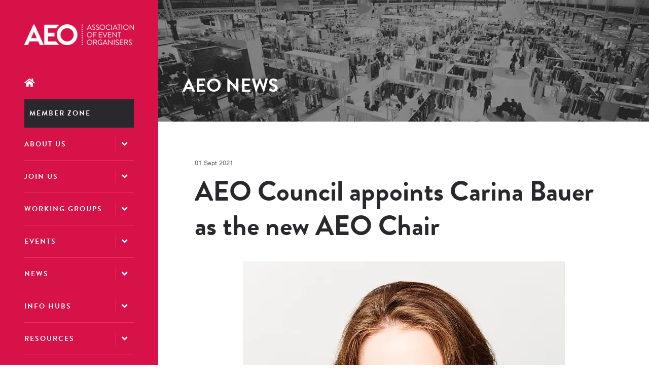

--- FILE ---
content_type: text/html;charset=utf-8
request_url: https://www.aeo.org.uk/aeo-news/aeo-council-appoints-carina-bauer-new-aeo-chair
body_size: 12284
content:






	
<!DOCTYPE html>
	<html lang="en-GB" class="no-js">
		<head>
			
	<meta http-equiv="Content-Type" content="text/html;charset=utf-8" />

	<title>
		
			AEO Council appoints Carina Bauer as the new AEO Chair - AEO.org
		
	</title>
	<meta name="generator" 	 content="SHOWOFF by ASP.events" />
	<meta name="author" content="">

	
	<meta name="description" content="" />
	<meta name="keywords" content="" />

	<meta name="viewport" content="width=device-width, initial-scale=1.0" />

	
	
		
		
					<meta property="og:title" content="AEO&#x20;Council&#x20;appoints&#x20;Carina&#x20;Bauer&#x20;as&#x20;the&#x20;new&#x20;AEO&#x20;Chair" />  
			<meta property="og:site_name" content="AEO&#x20;2023" />  
			<meta property="schema:name" typeof="https://schema.org/WebPage" content="AEO&#x20;Council&#x20;appoints&#x20;Carina&#x20;Bauer&#x20;as&#x20;the&#x20;new&#x20;AEO&#x20;Chair" />  
			<meta property="schema:image" typeof="https://schema.org/WebPage" content="https://cdn.asp.events/CLIENT_AEO_6F6DAB1E_5056_B739_5434FCD30E5F9143/sites/aeo-2023/media/Open-Graph-Image-.png/fit-in/1200x630/filters:no_upscale()" />  
			<meta property="og:image" content="https://cdn.asp.events/CLIENT_AEO_6F6DAB1E_5056_B739_5434FCD30E5F9143/sites/aeo-2023/media/Open-Graph-Image-.png/fit-in/1200x630/filters:no_upscale()" />  
			<meta property="og:type" content="article" />  

			<!--
			896CC470F1E666EB742EBE1ED00FBAE70FB2A37496C44A5706E43BEFED69A8C4
			-->
			<base href="https://www.aeo.org.uk/" > 
	<meta name="robots" content="index, follow" />  
	<link rel="icon" href="https://cdn.asp.events/CLIENT_AEO_6F6DAB1E_5056_B739_5434FCD30E5F9143/sites/aeo-2023/media/favicon.ico" type="image/x-icon" />  
	<link rel="canonical" href="https://www.aeo.org.uk/aeo-news/aeo-council-appoints-carina-bauer-new-aeo-chair" />  
<link rel="stylesheet" href="https://use.typekit.net/yph5lfx.css">
<link rel="stylesheet" href="https://use.typekit.net/awb4nec.css">

<!-- Google tag (gtag.js) -->
<script async src="https://www.googletagmanager.com/gtag/js?id=G-Y61VRMYH67"></script>
<script>
  window.dataLayer = window.dataLayer || [];
  function gtag(){dataLayer.push(arguments);}
  gtag('js', new Date());

  gtag('config', 'G-Y61VRMYH67');
</script>

<!-- Google Tag Manager -->
<script>(function(w,d,s,l,i){w[l]=w[l]||[];w[l].push({'gtm.start':
new Date().getTime(),event:'gtm.js'});var f=d.getElementsByTagName(s)[0],
j=d.createElement(s),dl=l!='dataLayer'?'&l='+l:'';j.async=true;j.src=
'https://www.googletagmanager.com/gtm.js?id='+i+dl;f.parentNode.insertBefore(j,f);
})(window,document,'script','dataLayer','GTM-W8G7WQ68');</script>
<!-- End Google Tag Manager -->
	
	



			
			<link rel="stylesheet" href="https://cdn.asp.events/CLIENT_AEO_6F6DAB1E_5056_B739_5434FCD30E5F9143/sites/aeo-2023/media/__theme/css/site.css?v=7383B495" />

			
			
			
			
			

			
	
	<script src="https://code.jquery.com/jquery-3.5.1.min.js" integrity="sha256-9/aliU8dGd2tb6OSsuzixeV4y/faTqgFtohetphbbj0=" crossorigin="anonymous"></script>
    <script src="https://code.jquery.com/jquery-migrate-3.5.2.min.js" integrity="sha256-ocUeptHNod0gW2X1Z+ol3ONVAGWzIJXUmIs+4nUeDLI=" crossorigin="anonymous"></script>

	
    <script src="https://cdn.jsdelivr.net/npm/scriptjs@2.5.7/dist/script.min.js" integrity="sha384-+kbmEGZrjwfGzlYYiLQkgntepLDajw5ZAlz1jvKM4IVPwGH4Z+nbmccUIf9pz1Gq" crossorigin="anonymous"></script>

	
    
	    <script src="https://themes.asp.events/_base/1-2-0/includes/javascripts/dist/essentials.min.js?v=2" integrity="sha256-VH/xQ9VaI7edeFDGIzRJ1o39ePoODwG+T1ebmAilHJw=" crossorigin="anonymous"></script>
    

    
        <script src="https://themes.asp.events/_base/1-2-0/includes/javascripts/dist/global/accessibility.min.js" integrity="sha256-3ryO8Zp/KRAHeYaRhTrJ0vV4CcxzLH9OQgqW0DP3LRU=" crossorigin="anonymous" async></script>
	
    
    
	    <script src="https://themes.asp.events/_template_expo_crio_01/includes/javascripts/site.js?v=42" crossorigin="anonymous"></script>
    

	
	<link rel="preload" href="https://themes.asp.events/_base/1-2-0/includes/fonts/fontawesome/fontawesome-all.min.css?v=1" as="style" fetchPriority="low" onload="this.onload=null;this.rel='stylesheet'" />
	<link rel="preload" href="https://themes.asp.events/_base/1-2-0/includes/fonts/fontawesome/v4-shims.min.css?v=1" as="style" fetchPriority="low" onload="this.onload=null;this.rel='stylesheet'" />
    <noscript>
        <link href="https://themes.asp.events/_base/1-2-0/includes/fonts/fontawesome/fontawesome-all.min.css?v=1" rel="stylesheet" fetchPriority="low">
		<link href="https://themes.asp.events/_base/1-2-0/includes/fonts/fontawesome/v4-shims.min.css?v=1" rel="stylesheet" fetchPriority="low">
    </noscript>	


			
			

			
			<script src="https://themes.asp.events/_template_expo_crio_01/includes/javascripts/accessibility.js"></script>					
			<script type="text/javascript" src="https://themes.asp.events/_base/1-2-0/includes/javascripts/dist/global/accessibility.min.js"></script>

			
			<script src="https://themes.asp.events/_template_expo_crio_01/includes/javascripts/animations.js"></script>

			
	
	
		
		
		<!-- Start cookieyes banner --> <script id="cookieyes" type="text/javascript" src="https://cdn-cookieyes.com/client_data/b00b8dc4bc8bbcf34ce0ca16/script.js"></script> <!-- End cookieyes banner -->
			<script>
				$script('https://cdn.asp.events/includes/js/jquery/magnificPopup/1.2.0/jquery.magnific-popup.min.js', function(){ $script('https://cdn.asp.events/includes/js/ASPModal.old.min.js'); });

				jQuery(document).ready(function(){

					jQuery(document).on('click','.js-share-button',showShareDialog);

					function showShareDialog(e)
					{
						e.preventDefault();

						var Site = jQuery(this).attr('data-site');

						if (jQuery(this).attr('data-slug') != '') {
							var PageUrl = jQuery(this).attr('data-slug');
						} else {
							var PageUrl = location.href;
						}

						var contentId = '';
						if (jQuery(this).attr('data-contentId') != '') {
							var contentId = jQuery(this).attr('data-contentId');
						}
						var shareText = jQuery(this).attr('data-shareText');
						var shareTitle = jQuery(this).attr('data-shareTitle');

						jQuery.get
							( '__share/buttons/getShareUrl'
							, { Site:Site , PageUrl:PageUrl , PageTitle:document.title, contentId:contentId, shareText:shareText, shareTitle:shareTitle }
							, redirectToShare
							);
					}

					function redirectToShare(data)
					{
						//open email share in modal
						if(data.ShareTo.indexOf('__share/email') == 0)
							openRemoteModal(data.ShareTo);
						else{

						var popupBlockerChecker = {
									check: function(popup_window){
											var _scope = this;
											if (popup_window) {
													if(/chrome/.test(navigator.userAgent.toLowerCase())){
															setTimeout(function () {
																	_scope._is_popup_blocked(_scope, popup_window);
															 },200);
													}else{
															popup_window.onload = function () {
																	_scope._is_popup_blocked(_scope, popup_window);
															};
													}
											}else{
													_scope._displayError();
											}
									},
									_is_popup_blocked: function(scope, popup_window){
											if ((popup_window.innerHeight > 0)==false){ scope._displayError(); }
									},
									_displayError: function(){
											alert("Popup Blocker is enabled! Please add this site to your exception list.");
									}
							};

							var popup = window.open(data.ShareTo,'_blank','width=800,height=650'); //'width=620,height=440'
							popupBlockerChecker.check(popup);
						}
					}

				});
			</script>
		
	

		</head>


	 
	<body class="body--id-9095 t-default aeo-2023 ">
		
		
		
		<!-- Google Tag Manager (noscript) -->
<noscript><iframe src="https://www.googletagmanager.com/ns.html?id=GTM-W8G7WQ68"
height="0" width="0" style="display:none;visibility:hidden"></iframe></noscript>
<!-- End Google Tag Manager (noscript) -->
	
		<a class="s-skip-to-main" href="#main" style="opacity: 0; position: absolute; transform: translateY(-100%);">Skip to main content</a>			
		<div class="site">
			<div class="l-navigation-mobile js-navigation-mobile">
				<button class="l-navigation-mobile__close js-navigation-mobile-close" type="button" aria-label="Close Menu" aria-controls="navigation">
					<i class="l-navigation-mobile__close__icon fal fa-times"></i>
				</button>
				<div class="l-navigation-mobile__quick-links">
					<a class="l-navigation-mobile__quick-links__button" href="https://www.aeo.org.uk/">
						<i class="l-navigation-mobile__quick-links__button__icon fal fa-home"></i>
					</a>

					<a class="l-navigation-mobile__quick-links__button js-search-trigger" href="#search">
						<i class="l-navigation-mobile__quick-links__button__icon fal fa-search"></i>
					</a>			
				</div>	
							
				<nav class="l-navigation-mobile__menu" aria-label="Mobile Main Navigation">			
                    <ul class="menu menu--dropdown-toggle js-menu js-menu-dropdown-toggle">					
                        <!--seed:CCBD334DF45713B0F922DFD7DCF51D0C900E67C6-->
	
		
	
	
		<li title="Home" class="menu__item menu__item--home">

		
			<a href="welcome" target="_self" class="menu__item__link menuitem menuitem--id-467">Home</a>
		

		
		</li>
	
		<li title="Member Zone " class="menu__item">

		
			<a href="e-zone-landing-page/member-zone-login" target="_self" class="menu__item__link menuitem menuitem--id-526">Member Zone </a>
		

		
		</li>
	
		<li title="About Us" class="menu__item">

		
			<span class="menu__item__link menuitem menuitem--id-468">About Us</span>
		

		
			
			<button class="menu__item__toggle" style="display: none;"><i class="fal fa-chevron-down"></i></button>

			
	
		<ul class="menu--sub-menu menu--sub-menu--level-1">
	
	
		<li title="About us" class="menu__item">

		
			<a href="welcome/about-us" target="_self" class="menu__item__link menuitem menuitem--id-605">About us</a>
		

		
		</li>
	
		<li title="AEO Board" class="menu__item">

		
			<a href="welcome/aeo-council" target="_self" class="menu__item__link menuitem menuitem--id-484">AEO Board</a>
		

		
		</li>
	
		<li title="Sister Associations" class="menu__item">

		
			<a href="welcome/sister-associations" target="_self" class="menu__item__link menuitem menuitem--id-488">Sister Associations</a>
		

		
		</li>
	
		<li title="Members" class="menu__item">

		
			<a href="welcome/our-members" target="_self" class="menu__item__link menuitem menuitem--id-469">Members</a>
		

		
		</li>
	
		<li title="Partners" class="menu__item">

		
			<a href="join-us/aeo-partners" target="_self" class="menu__item__link menuitem menuitem--id-504">Partners</a>
		

		
		</li>
	
		<li title="Our sustainability journey " class="menu__item">

		
			<a href="welcome/sustainbaility-aeo" target="_self" class="menu__item__link menuitem menuitem--id-675">Our sustainability journey </a>
		

		
		</li>
	
	
		</ul>
	


		
		</li>
	
		<li title="Join Us " class="menu__item">

		
			<span class="menu__item__link menuitem menuitem--id-502">Join Us </span>
		

		
			
			<button class="menu__item__toggle" style="display: none;"><i class="fal fa-chevron-down"></i></button>

			
	
		<ul class="menu--sub-menu menu--sub-menu--level-1">
	
	
		<li title="Become a Member " class="menu__item">

		
			<a href="join-us/become-a-member" target="_self" class="menu__item__link menuitem menuitem--id-503">Become a Member </a>
		

		
		</li>
	
		<li title="Member Testimonials" class="menu__item">

		
			<a href="welcome/our-members/member-testimonials" target="_self" class="menu__item__link menuitem menuitem--id-619">Member Testimonials</a>
		

		
		</li>
	
		<li title="Become a Sponsor" class="menu__item">

		
			<a href="join-us/become-a-sponsor" target="_self" class="menu__item__link menuitem menuitem--id-505">Become a Sponsor</a>
		

		
		</li>
	
	
		</ul>
	


		
		</li>
	
		<li title="Working Groups" class="menu__item">

		
			<span class="menu__item__link menuitem menuitem--id-543">Working Groups</span>
		

		
			
			<button class="menu__item__toggle" style="display: none;"><i class="fal fa-chevron-down"></i></button>

			
	
		<ul class="menu--sub-menu menu--sub-menu--level-1">
	
	
		<li title="Working Groups" class="menu__item">

		
			<a href="working-groups" target="_self" class="menu__item__link menuitem menuitem--id-638">Working Groups</a>
		

		
		</li>
	
		<li title="Meet the Chairs" class="menu__item">

		
			<a href="working-groups/meet-chairs-vice-chairs" target="_self" class="menu__item__link menuitem menuitem--id-604">Meet the Chairs</a>
		

		
		</li>
	
	
		</ul>
	


		
		</li>
	
		<li title="Events " class="menu__item">

		
			<span class="menu__item__link menuitem menuitem--id-499">Events </span>
		

		
			
			<button class="menu__item__toggle" style="display: none;"><i class="fal fa-chevron-down"></i></button>

			
	
		<ul class="menu--sub-menu menu--sub-menu--level-1">
	
	
		<li title="AEO Events Home " class="menu__item">

		
			<a href="aeo-events" target="_self" class="menu__item__link menuitem menuitem--id-501">AEO Events Home </a>
		

		
		</li>
	
		<li title="Quizmas Social " class="menu__item">

		
			<a href="aeo-events/quizmas" target="_self" class="menu__item__link menuitem menuitem--id-711">Quizmas Social </a>
		

		
		</li>
	
		<li title="2026 Calendar " class="menu__item">

		
			<a href="2026-calendar-7tho" target="_self" class="menu__item__link menuitem menuitem--id-691">2026 Calendar </a>
		

		
		</li>
	
	
		</ul>
	


		
		</li>
	
		<li title="News" class="menu__item">

		
			<span class="menu__item__link menuitem menuitem--id-495">News</span>
		

		
			
			<button class="menu__item__toggle" style="display: none;"><i class="fal fa-chevron-down"></i></button>

			
	
		<ul class="menu--sub-menu menu--sub-menu--level-1">
	
	
		<li title="AEO News " class="menu__item">

		
			<a href="news/aeo-news" target="_self" class="menu__item__link menuitem menuitem--id-496">AEO News </a>
		

		
		</li>
	
		<li title="EIA Update" class="menu__item">

		
			<a href="https://www.eventsindustryalliance.com/news " target="_blank" class="menu__item__link menuitem menuitem--id-568">EIA Update</a>
		

		
		</li>
	
		<li title="Blogs" class="menu__item">

		
			<a href="blog-posts" target="_self" class="menu__item__link menuitem menuitem--id-498">Blogs</a>
		

		
		</li>
	
	
		</ul>
	


		
		</li>
	
		<li title="Info Hubs" class="menu__item">

		
			<span class="menu__item__link menuitem menuitem--id-629">Info Hubs</span>
		

		
			
			<button class="menu__item__toggle" style="display: none;"><i class="fal fa-chevron-down"></i></button>

			
	
		<ul class="menu--sub-menu menu--sub-menu--level-1">
	
	
		<li title="Diversity, Equity &amp; Inclusion" class="menu__item">

		
			<a href="diversity-and-inclusion-hub" target="_self" class="menu__item__link menuitem menuitem--id-509">Diversity, Equity & Inclusion</a>
		

		
		</li>
	
		<li title="Talent  - #CHOOSEEVENTS" class="menu__item">

		
			<a href="recruitment/talent-hub" target="_self" class="menu__item__link menuitem menuitem--id-517">Talent  - #CHOOSEEVENTS</a>
		

		
		</li>
	
		<li title="Sustainability &amp; ESG" class="menu__item">

		
			<a href="sustainability-esg-hub" target="_self" class="menu__item__link menuitem menuitem--id-512">Sustainability & ESG</a>
		

		
		</li>
	
		<li title="Heads Up - Wellbeing" class="menu__item">

		
			<a href="heads-up-wellbeing-in-the-workplace" target="_self" class="menu__item__link menuitem menuitem--id-630">Heads Up - Wellbeing</a>
		

		
		</li>
	
	
		</ul>
	


		
		</li>
	
		<li title="Resources " class="menu__item">

		
			<span class="menu__item__link menuitem menuitem--id-514">Resources </span>
		

		
			
			<button class="menu__item__toggle" style="display: none;"><i class="fal fa-chevron-down"></i></button>

			
	
		<ul class="menu--sub-menu menu--sub-menu--level-1">
	
	
		<li title="Industry Scams" class="menu__item">

		
			<a href="expoguide" target="_self" class="menu__item__link menuitem menuitem--id-569">Industry Scams</a>
		

		
		</li>
	
		<li title="The Five Pillars of Inclusion " class="menu__item">

		
			<a href="diversity-and-inclusion-hub/diversity-inclusion-pillars" target="_self" class="menu__item__link menuitem menuitem--id-510">The Five Pillars of Inclusion </a>
		

		
		</li>
	
		<li title="Martyn's Law" class="menu__item">

		
			<a href="martyns-law" target="_self" class="menu__item__link menuitem menuitem--id-525">Martyn's Law</a>
		

		
		</li>
	
		<li title="Facetime " class="menu__item">

		
			<a href="what-we-do/facetime" target="_self" class="menu__item__link menuitem menuitem--id-518">Facetime </a>
		

		
		</li>
	
		<li title="eGuide " class="menu__item">

		
			<a href="what-we-do/insight/eguide" target="_self" class="menu__item__link menuitem menuitem--id-521">eGuide </a>
		

		
		</li>
	
		<li title="Brexit" class="menu__item">

		
			<a href="brexit" target="_self" class="menu__item__link menuitem menuitem--id-522">Brexit</a>
		

		
		</li>
	
		<li title="SIC Codes - Let's be counted" class="menu__item">

		
			<a href="lets-be-counted" target="_self" class="menu__item__link menuitem menuitem--id-524">SIC Codes - Let's be counted</a>
		

		
		</li>
	
		<li title="Stop the Drop" class="menu__item">

		
			<a href="stop-drop-rvse" target="_self" class="menu__item__link menuitem menuitem--id-567">Stop the Drop</a>
		

		
		</li>
	
		<li title="gGuide " class="menu__item">

		
			<a href="https://cdn.asp.events/CLIENT_AEO_6F6DAB1E_5056_B739_5434FCD30E5F9143/sites/aeo-2023/media/g-G-guide-2022.pdf" target="_blank" class="menu__item__link menuitem menuitem--id-706">gGuide </a>
		

		
		</li>
	
	
		</ul>
	


		
		</li>
	
		<li title="Jobs Board " class="menu__item">

		
			<a href="recruitment" target="_self" class="menu__item__link menuitem menuitem--id-635">Jobs Board </a>
		

		
		</li>
	
		<li title="Contact AEO" class="menu__item">

		
			<a href="welcome/contact-aeo" target="_self" class="menu__item__link menuitem menuitem--id-489">Contact AEO</a>
		

		
		</li>
	
	
		
	

	
                    </ui>		
				</nav>
				
					<div class="l-navigation-mobile__navigation__social">
						<div class="panel panel--default panel--id-7278">
			
				<div class="panel__body">
					<ul class="ck-social-icons">
	<li><a class="ck-site-search-trigger js-search-trigger" href="http://searchtrigger" target="_blank" title="http://searchtrigger">Search</a></li>
</ul>

				</div>
			
		</div>
					</div>
				
			</div>
			
				
		
	<header class="l-header js-header" data-header-option="2">
		<div class="l-header__wrapper">
								
			<div class="l-header__branding-dates">
				
					<div class="l-header__branding">
						<div class="panel panel--default panel--id-7300">
			
				<div class="panel__body">
					<p><a href="welcome" target="_self" title="welcome"><img alt="AEO" src="https://cdn.asp.events/CLIENT_AEO_6F6DAB1E_5056_B739_5434FCD30E5F9143/sites/aeo-2023/media/Branding/logo_aeo2017.png" style="width: 236px; height: 45px;" /></a></p>

				</div>
			
		</div>
					</div>
				
				
			</div>
			<div class="l-header__navigation-extras">
				
				<div class="l-header__navigation">	
					<a class="l-header__navigation__menu-trigger js-navigation-mobile-open" href="#">
						<i class="l-header__navigation__menu-trigger__icon fal fa-bars"></i>
					</a>				
					<nav class="l-header__navigation__menu js-navigation" data-name="main" aria-label="Main Navigation">						
						<ul class="menu menu--dropdown-toggle js-menu js-menu-dropdown-toggle menublock">
                            <!--seed:CCBD334DF45713B0F922DFD7DCF51D0C900E67C6-->
	
		
	
	
		<li title="Home" class="menu__item menu__item--home">

		
			<a href="welcome" target="_self" class="menu__item__link menuitem menuitem--id-467">Home</a>
		

		
		</li>
	
		<li title="Member Zone " class="menu__item">

		
			<a href="e-zone-landing-page/member-zone-login" target="_self" class="menu__item__link menuitem menuitem--id-526">Member Zone </a>
		

		
		</li>
	
		<li title="About Us" class="menu__item">

		
			<span class="menu__item__link menuitem menuitem--id-468">About Us</span>
		

		
			
			<button class="menu__item__toggle" style="display: none;"><i class="fal fa-chevron-down"></i></button>

			
	
		<ul class="menu--sub-menu menu--sub-menu--level-1">
	
	
		<li title="About us" class="menu__item">

		
			<a href="welcome/about-us" target="_self" class="menu__item__link menuitem menuitem--id-605">About us</a>
		

		
		</li>
	
		<li title="AEO Board" class="menu__item">

		
			<a href="welcome/aeo-council" target="_self" class="menu__item__link menuitem menuitem--id-484">AEO Board</a>
		

		
		</li>
	
		<li title="Sister Associations" class="menu__item">

		
			<a href="welcome/sister-associations" target="_self" class="menu__item__link menuitem menuitem--id-488">Sister Associations</a>
		

		
		</li>
	
		<li title="Members" class="menu__item">

		
			<a href="welcome/our-members" target="_self" class="menu__item__link menuitem menuitem--id-469">Members</a>
		

		
		</li>
	
		<li title="Partners" class="menu__item">

		
			<a href="join-us/aeo-partners" target="_self" class="menu__item__link menuitem menuitem--id-504">Partners</a>
		

		
		</li>
	
		<li title="Our sustainability journey " class="menu__item">

		
			<a href="welcome/sustainbaility-aeo" target="_self" class="menu__item__link menuitem menuitem--id-675">Our sustainability journey </a>
		

		
		</li>
	
	
		</ul>
	


		
		</li>
	
		<li title="Join Us " class="menu__item">

		
			<span class="menu__item__link menuitem menuitem--id-502">Join Us </span>
		

		
			
			<button class="menu__item__toggle" style="display: none;"><i class="fal fa-chevron-down"></i></button>

			
	
		<ul class="menu--sub-menu menu--sub-menu--level-1">
	
	
		<li title="Become a Member " class="menu__item">

		
			<a href="join-us/become-a-member" target="_self" class="menu__item__link menuitem menuitem--id-503">Become a Member </a>
		

		
		</li>
	
		<li title="Member Testimonials" class="menu__item">

		
			<a href="welcome/our-members/member-testimonials" target="_self" class="menu__item__link menuitem menuitem--id-619">Member Testimonials</a>
		

		
		</li>
	
		<li title="Become a Sponsor" class="menu__item">

		
			<a href="join-us/become-a-sponsor" target="_self" class="menu__item__link menuitem menuitem--id-505">Become a Sponsor</a>
		

		
		</li>
	
	
		</ul>
	


		
		</li>
	
		<li title="Working Groups" class="menu__item">

		
			<span class="menu__item__link menuitem menuitem--id-543">Working Groups</span>
		

		
			
			<button class="menu__item__toggle" style="display: none;"><i class="fal fa-chevron-down"></i></button>

			
	
		<ul class="menu--sub-menu menu--sub-menu--level-1">
	
	
		<li title="Working Groups" class="menu__item">

		
			<a href="working-groups" target="_self" class="menu__item__link menuitem menuitem--id-638">Working Groups</a>
		

		
		</li>
	
		<li title="Meet the Chairs" class="menu__item">

		
			<a href="working-groups/meet-chairs-vice-chairs" target="_self" class="menu__item__link menuitem menuitem--id-604">Meet the Chairs</a>
		

		
		</li>
	
	
		</ul>
	


		
		</li>
	
		<li title="Events " class="menu__item">

		
			<span class="menu__item__link menuitem menuitem--id-499">Events </span>
		

		
			
			<button class="menu__item__toggle" style="display: none;"><i class="fal fa-chevron-down"></i></button>

			
	
		<ul class="menu--sub-menu menu--sub-menu--level-1">
	
	
		<li title="AEO Events Home " class="menu__item">

		
			<a href="aeo-events" target="_self" class="menu__item__link menuitem menuitem--id-501">AEO Events Home </a>
		

		
		</li>
	
		<li title="Quizmas Social " class="menu__item">

		
			<a href="aeo-events/quizmas" target="_self" class="menu__item__link menuitem menuitem--id-711">Quizmas Social </a>
		

		
		</li>
	
		<li title="2026 Calendar " class="menu__item">

		
			<a href="2026-calendar-7tho" target="_self" class="menu__item__link menuitem menuitem--id-691">2026 Calendar </a>
		

		
		</li>
	
	
		</ul>
	


		
		</li>
	
		<li title="News" class="menu__item">

		
			<span class="menu__item__link menuitem menuitem--id-495">News</span>
		

		
			
			<button class="menu__item__toggle" style="display: none;"><i class="fal fa-chevron-down"></i></button>

			
	
		<ul class="menu--sub-menu menu--sub-menu--level-1">
	
	
		<li title="AEO News " class="menu__item">

		
			<a href="news/aeo-news" target="_self" class="menu__item__link menuitem menuitem--id-496">AEO News </a>
		

		
		</li>
	
		<li title="EIA Update" class="menu__item">

		
			<a href="https://www.eventsindustryalliance.com/news " target="_blank" class="menu__item__link menuitem menuitem--id-568">EIA Update</a>
		

		
		</li>
	
		<li title="Blogs" class="menu__item">

		
			<a href="blog-posts" target="_self" class="menu__item__link menuitem menuitem--id-498">Blogs</a>
		

		
		</li>
	
	
		</ul>
	


		
		</li>
	
		<li title="Info Hubs" class="menu__item">

		
			<span class="menu__item__link menuitem menuitem--id-629">Info Hubs</span>
		

		
			
			<button class="menu__item__toggle" style="display: none;"><i class="fal fa-chevron-down"></i></button>

			
	
		<ul class="menu--sub-menu menu--sub-menu--level-1">
	
	
		<li title="Diversity, Equity &amp; Inclusion" class="menu__item">

		
			<a href="diversity-and-inclusion-hub" target="_self" class="menu__item__link menuitem menuitem--id-509">Diversity, Equity & Inclusion</a>
		

		
		</li>
	
		<li title="Talent  - #CHOOSEEVENTS" class="menu__item">

		
			<a href="recruitment/talent-hub" target="_self" class="menu__item__link menuitem menuitem--id-517">Talent  - #CHOOSEEVENTS</a>
		

		
		</li>
	
		<li title="Sustainability &amp; ESG" class="menu__item">

		
			<a href="sustainability-esg-hub" target="_self" class="menu__item__link menuitem menuitem--id-512">Sustainability & ESG</a>
		

		
		</li>
	
		<li title="Heads Up - Wellbeing" class="menu__item">

		
			<a href="heads-up-wellbeing-in-the-workplace" target="_self" class="menu__item__link menuitem menuitem--id-630">Heads Up - Wellbeing</a>
		

		
		</li>
	
	
		</ul>
	


		
		</li>
	
		<li title="Resources " class="menu__item">

		
			<span class="menu__item__link menuitem menuitem--id-514">Resources </span>
		

		
			
			<button class="menu__item__toggle" style="display: none;"><i class="fal fa-chevron-down"></i></button>

			
	
		<ul class="menu--sub-menu menu--sub-menu--level-1">
	
	
		<li title="Industry Scams" class="menu__item">

		
			<a href="expoguide" target="_self" class="menu__item__link menuitem menuitem--id-569">Industry Scams</a>
		

		
		</li>
	
		<li title="The Five Pillars of Inclusion " class="menu__item">

		
			<a href="diversity-and-inclusion-hub/diversity-inclusion-pillars" target="_self" class="menu__item__link menuitem menuitem--id-510">The Five Pillars of Inclusion </a>
		

		
		</li>
	
		<li title="Martyn's Law" class="menu__item">

		
			<a href="martyns-law" target="_self" class="menu__item__link menuitem menuitem--id-525">Martyn's Law</a>
		

		
		</li>
	
		<li title="Facetime " class="menu__item">

		
			<a href="what-we-do/facetime" target="_self" class="menu__item__link menuitem menuitem--id-518">Facetime </a>
		

		
		</li>
	
		<li title="eGuide " class="menu__item">

		
			<a href="what-we-do/insight/eguide" target="_self" class="menu__item__link menuitem menuitem--id-521">eGuide </a>
		

		
		</li>
	
		<li title="Brexit" class="menu__item">

		
			<a href="brexit" target="_self" class="menu__item__link menuitem menuitem--id-522">Brexit</a>
		

		
		</li>
	
		<li title="SIC Codes - Let's be counted" class="menu__item">

		
			<a href="lets-be-counted" target="_self" class="menu__item__link menuitem menuitem--id-524">SIC Codes - Let's be counted</a>
		

		
		</li>
	
		<li title="Stop the Drop" class="menu__item">

		
			<a href="stop-drop-rvse" target="_self" class="menu__item__link menuitem menuitem--id-567">Stop the Drop</a>
		

		
		</li>
	
		<li title="gGuide " class="menu__item">

		
			<a href="https://cdn.asp.events/CLIENT_AEO_6F6DAB1E_5056_B739_5434FCD30E5F9143/sites/aeo-2023/media/g-G-guide-2022.pdf" target="_blank" class="menu__item__link menuitem menuitem--id-706">gGuide </a>
		

		
		</li>
	
	
		</ul>
	


		
		</li>
	
		<li title="Jobs Board " class="menu__item">

		
			<a href="recruitment" target="_self" class="menu__item__link menuitem menuitem--id-635">Jobs Board </a>
		

		
		</li>
	
		<li title="Contact AEO" class="menu__item">

		
			<a href="welcome/contact-aeo" target="_self" class="menu__item__link menuitem menuitem--id-489">Contact AEO</a>
		

		
		</li>
	
	
		
	


                        </ul>
					</nav>			
				</div>				
				
					<div class="l-header__call-to-actions-social-links">
											
						
							<div class="l-header__social">
								<div class="panel panel--default panel--id-7278">
			
				<div class="panel__body">
					<ul class="ck-social-icons">
	<li><a class="ck-site-search-trigger js-search-trigger" href="http://searchtrigger" target="_blank" title="http://searchtrigger">Search</a></li>
</ul>

				</div>
			
		</div>
							</div>
						
															
					</div>
							
			</div>
		</div>				
	</header>
		

			
				
	
		<div class="l-page-title js-l-page-title">
			
			
			
				
				
					<h2 class="l-page-title__title">AEO NEWS</h2>
				
			
			
				<div class="l-page-title__image">
					<div class="panel panel--default panel--id-7301">
			
				<div class="panel__body">
					<img alt="Subpage" src="https://cdn.asp.events/CLIENT_AEO_6F6DAB1E_5056_B739_5434FCD30E5F9143/sites/aeo-2023/media/Hero/slide_aev.jpg" style="width: 883px; height: 550px;" />
				</div>
			
		</div>
				</div>	
			
			
		</div>
	

			
				
			

			
				
	<div class="l-content" id="main">
		
	
	
		
		
		
	

	<main class="content__main">
		
		<div class="content__main__body">
			<div class="wrapper">
				














<div class="m-libraries-news-entry m-libraries-news-entry--default m-libraries-news-entry--id-9095">
	<div class="m-libraries-news-entry__notification" id="rapportNotification">
		
		
	</div>
	<div class="m-libraries-news-entry__item js-library-list js-library-item js-library-entry-item " searchgroup="libraryentry-aeo-news" data-content-i-d=9095>
		<div class="m-libraries-news-entry__item__toolbar">
			<div class="p-button-group p-button-group--horizontal-to-vertical p-button-group--horizontal-to-vertical--tablet">
				
				
				
			</div>
		</div>
		<div class="m-libraries-news-entry__item__header">
			
				<div class="m-libraries-news-entry__item__header__date">
					01 Sept 2021
				</div>
			
			<h1 class="m-libraries-news-entry__item__header__title">
				AEO Council appoints Carina Bauer as the new AEO Chair
			</h1>
			
			
		</div>
		
			<figure class="m-libraries-news-entry__item__featured-image" >
				<div class="m-libraries-news-entry__item__featured-image__wrapper" style="background-image: url('https://cdn.asp.events/CLIENT_AEO_6F6DAB1E_5056_B739_5434FCD30E5F9143/sites/AEO/media/libraries/aeo-news/Carina Bauer.jpg'); background-size: cover">
					
					<img src="https://cdn.asp.events/CLIENT_AEO_6F6DAB1E_5056_B739_5434FCD30E5F9143/sites/AEO/media/libraries/aeo-news/Carina Bauer.jpg/fit-in/700x9999/filters:no_upscale()" alt="AEO Council appoints Carina Bauer as the new AEO Chair" />
					
				</div>
			</figure>
		
		<div class="m-libraries-news-entry__item__body">
			
			
				<div class="m-libraries-news-entry__item__body__description">
					
		
		
	<p style="margin-top:0cm;margin-right:0cm;margin-bottom:12.0pt;margin-left:
0cm">The AEO Council has elected Carina Bauer, chief executive officer of IMEX Group, as the next Chair of the Association of Event Organisers.<br />
<br />
The election, which took place at the AEO Council Meeting and AGM held on the 1st September 2021, also sees Julie Driscoll, managing director retail, fashion &amp; digital marketing at Hyve Group Plc, become Vice Chair. Former Chair, Simon Parker will now assume the role of Past Chair for the forthcoming year.</p>

<p style="margin-top:0cm;margin-right:0cm;margin-bottom:12.0pt;margin-left:
0cm">Bauer says: I am honoured to be stepping into the role of AEO Chair and following the exceptional leadership of both Simon Parker and Darren Johnson over the past 2 years. It has been an extraordinary time to be a part of the leadership of the AEO and the accomplishments of my predecessors, together with our CEO Chris Skeith OBE, have put the UK exhibition industry in the best possible place as we look towards recovery.</p>

<p style="margin-top:0cm;margin-right:0cm;margin-bottom:12.0pt;margin-left:
0cm">We know we still have much to achieve as we navigate the coming 12 months and I am looking forward to working closely with Chris and our outstanding AEO Board as we look confidently and positively towards the future.</p>

<p style="margin-top:0cm;margin-right:0cm;margin-bottom:12.0pt;margin-left:
0cm">Parker says: Whilst the last year has been an incredibly testing time for our industry I am convinced we are now positioned to push forward with purpose. I feel immensely privileged to have been Chair of the AEO and to have worked with such passionate and talented members. I would like to welcome both Carina as Chair and Julie as Vice Chair and leave safe in the knowledge that we have two amazing people to take the AEO through the next year and beyond.</p>

<p style="margin-top:0cm;margin-right:0cm;margin-bottom:12.0pt;margin-left:
0cm">I would like to extend a massive thank you to both Doug Emslie and Sarah Beall who will be stepping down from Council. Doug is a previous Chair and has served the Association tirelessly for many years and whilst Sarah has joined recently she has contributed greatly and we will miss them both.</p>

<p style="margin-top:0cm;margin-right:0cm;margin-bottom:12.0pt;margin-left:
0cm">Finally, I would like to thank Chris and his team as well as the membership&nbsp;we have grown stronger over the last year and our influence has widened. Whilst we still have lots to do the contributions we have all made will ensure our amazing industry is appreciated and superbly positioned for great things in the future.</p>

<p style="margin-top:0cm;margin-right:0cm;margin-bottom:12.0pt;margin-left:
0cm">Chris Skeith OBE, chief executive of AEO, said: I'd like to pass on a huge thank you to Simon for his exemplary chairing of the association through one of the most difficult times our industry has faced and his unwavering support of our work with the government on insurance, industry guidelines, pilots and so much more.</p>

<p>It's with great pleasure that we welcome Carina, as AEO Chair. Carina's history of leadership, coupled with her depth of industry knowledge makes her perfect for the role. I look forward to working closely with her as we continue to ensure AEO makes a positive impact for its members and stakeholders across the board. If there's anything we've learned during the pandemic, it's that we're stronger together.</p>

<p>The AEO also welcomes new board members Rachel Swann, finance director of dmg events and&nbsp;Matthew Butler, executive director of CloserStill Media.</p>

				</div>
			
			
			
			
			
			
			
			<div class="m-libraries-news-entry__item__body__additional">
				
			</div>
		</div>
		
		<div class="m-libraries-news-entry__item__comments">
			
	

		</div>
		<div class="m-libraries-news-entry__item__share">
			

    <script>
    	if ( window.showoff ) {
    		window.showoff.translations.widgets.share = {"message":"","copyurl":"Copy URL","cb_shareemail_message":"Message","cb_shareemail_emailto":"To:","cb_shareemail_submit":"Send Email","cb_shareemail_replyTo":"From:","cb_shareemail_replyTo_hint":"The email the recipient can reply to","viaurl":"Share via URL","cb_shareemail_subject":"Have a look at our page!","title":"Share","viasocialmedia":"Share via social media","cb_shareemail_body":"A page has been shared with you! Have a look at our page:","cb_shareemail_emailto_hint":"The email of the recipient"};
    	}
    </script>
	<div class="w-share w-share--overlay js-share-overlay">
		
		<div class="widget-share js-share-wrapper">
				<ul class="widget-share__list">
					
					
					
				</ul>
			</div>
	</div>

		</div>
	</div>
	
		
			<div class="m-libraries-news-entry__navigation">
				
				<a class="p-button p-button--primary" href="aeo-news">View all AEO NEWS</a>
			</div>
		
	
	<div class="m-libraries-news-entry__pagination">
		
		
		

	<div class="pagination pagination--entry js-pagination js-library-entry-pagination" searchgroup="libraryentry-aeo-news" data-cachestatic="0">
				<ul class="pagination__list"><li class="pagination__list__item"><a href="aeo-news/asean-leaders-global-exhibitions-organisers-gather-singapore-set-stage-reopening-regional-business-events" data-entryid="9096"  data-page="82" class="pagination__list__item__link pagination__list__item__link--previous" title="Previous Page"><span class="pagination__list__item__link__icon"></span><div class="pagination__list__item__link__preview"><span class="pagination__list__item__link__field-1" data-next="Next" data-prev="Previous">ASEAN Leaders and Global Exhibitions Organisers gather in Singapore to set stage for the reopening of regional business events</span><span class="pagination__list__item__link__field-2" data-next="Next" data-prev="Previous"><div class="pagination__list__item__link__field-2__thumbnail" style="background-image: url(https://cdn.asp.events/CLIENT_AEO_6F6DAB1E_5056_B739_5434FCD30E5F9143/sites/AEO/media/libraries/aeo-news/image001.png);"></div></span></div></a></li><li class="pagination__list__item"><a href="aeo-news/aeo-launches-aeo-centenary-party-awards" data-entryid="9094"  data-page="84" class="pagination__list__item__link pagination__list__item__link--next" title="Next Page"><span class="pagination__list__item__link__icon"></span><div class="pagination__list__item__link__preview"><span class="pagination__list__item__link__field-1" data-next="Next" data-prev="Previous">AEO launches the AEO Centenary Party & Awards</span><span class="pagination__list__item__link__field-2" data-next="Next" data-prev="Previous"><div class="pagination__list__item__link__field-2__thumbnail" style="background-image: url(https://cdn.asp.events/CLIENT_AEO_6F6DAB1E_5056_B739_5434FCD30E5F9143/sites/AEO/media/libraries/aeo-news/Centenary party.png);"></div></span></div></a></li></ul>
			</div><script type='text/javascript'>$script('https://cdn.asp.events/includes/js/librarysearch.js');</script>

	</div>
	<div class="m-libraries-news-entry__loading">
		
	<div class="p-loader p-loader--overlay js-w-library-loading" searchgroup="libraryentry-aeo-news">
		<span class="p-loader__icon"></span>
		<span class="p-loader__text">Loading</span>
	</div>

	</div>
	<script>
		$script('https://themes.asp.events/_base/1-2-0/includes/javascripts/src/patterns/pagination.js');
	</script>
	
</div>


			</div>
		</div>
	</main>

	
	
		
		
		
	


	</div>	

			
				
	

			
				
			

			
				
	

			
				
			

			
				
	

			
				
	
		<div class="l-twitter">
			<div class="l-twitter__body"><div class="panel panel--default panel--id-10089">
			
			
			
				<div class="panel__body">
					<p><img alt="instagram" src="https://cdn.asp.events/CLIENT_AEO_6F6DAB1E_5056_B739_5434FCD30E5F9143/sites/aeo-2023/media/social/insta.png" style="height: 50px; width: 50px;" /></p>

<p><a class="ck-button-two" href="https://www.instagram.com/aeonews/" target="_blank" title="https://www.instagram.com/aeonews/">Instagram</a></p>

<p>&nbsp;</p>

				</div>
			
		</div>
	
 

	
		<div class="panel panel--default panel--id-10383">
			
			
			
				<div class="panel__body">
					<p><img alt="linkedin" src="https://cdn.asp.events/CLIENT_AEO_6F6DAB1E_5056_B739_5434FCD30E5F9143/sites/aeo-2023/media/social/linkedin.png" style="height: 50px; width: 50px;" /></p>

<p><a class="ck-button-two" href="https://www.linkedin.com/in/aeoltd/" target="_blank" title="https://www.linkedin.com/in/aeoltd/">LinkedIn</a></p>

				</div>
			
		</div></div>
		</div>

			
				
				

			
				

	
		
		

			
				
	

			
				
	<footer class="l-footer">
		<div class="l-footer__wrapper">
			
				<div class="l-footer__info">
					<div class="panel panel--default panel--id-7281">
			
			
			
				<div class="panel__body">
					<p>AEO is the trade body representing companies which conceive, create, develop or manage trade and consumer events.</p>

<ul>
	<li><a href="https://www.aeo.org.uk/welcome/about-us" target="_self" title="About Us">Find out more</a></li>
	<li><a href="join-us" target="_self" title="join-us">Join AEO</a></li>
	<li><a href="https://cdn.asp.events/CLIENT_AEO_6F6DAB1E_5056_B739_5434FCD30E5F9143/sites/AEO/media/PDFs/AEO-Copyright.pdf" target="_blank" title="https://cdn.asp.events/CLIENT_AEO_6F6DAB1E_5056_B739_5434FCD30E5F9143/sites/AEO/media/PDFs/AEO-Copyright.pdf">AEO Copyright</a></li>
	<li><a href="https://cdn.asp.events/CLIENT_AEO_6F6DAB1E_5056_B739_5434FCD30E5F9143/sites/AEO/media/POLICY/AEO-PRIVACY-POLICY--AUGUST-2018.pdf" target="_blank" title="https://cdn.asp.events/CLIENT_AEO_6F6DAB1E_5056_B739_5434FCD30E5F9143/sites/AEO/media/POLICY/AEO-PRIVACY-POLICY--AUGUST-2018.pdf">AEO Privacy Policy</a></li>
</ul>

<p>&nbsp;</p>

<ul class="ck-social-icons">
	<li><a href="http://searchtrigger" target="_blank" title="http://searchtrigger">Search</a></li>
</ul>

				</div>
			
		</div>
	
 

	
		<div class="panel panel--default panel--id-7282">
			
			
				<div class="panel__header">
					<h4 class="panel__header__title">
						CONTACT US
					</h4>
				</div>
			
			
				<div class="panel__body">
					<p>119 High Street<br />
Berkhamsted<br />
Hertfordshire<br />
HP4 2DJ</p>

<p>Tel: +44 (0)1442 285810<br />
Email:&nbsp;<a href="mailto:info@aeo.org.uk?Subject=General%20enquiry" target="_top" title="info@aeo.org.uk">info@aeo.org.uk</a></p>

<p><a class="ck-button-one" href="welcome/contact-aeo" target="_self" title="welcome/contact-aeo">CONTACT AEO</a></p>

<p>&nbsp;</p>

				</div>
			
		</div>
	
 

	
		<div class="panel panel--default panel--id-7283">
			
			
				<div class="panel__header">
					<h4 class="panel__header__title">
						FACETIME
					</h4>
				</div>
			
			
				<div class="panel__body">
					<p><img alt="FaceTime " src="https://cdn.asp.events/CLIENT_AEO_6F6DAB1E_5056_B739_5434FCD30E5F9143/sites/aeo-2023/media/FaceTime-White-Lettering-No-Tagline-.gif" style="width: 250px; height: 119px;" /></p>

<p>FaceTime is&nbsp;an initiative&nbsp;funded by AEO to provide expertise and guidance for marketers and businesses on how to get the very best out of live events.&nbsp;&nbsp;<a href="http://www.facetime.org.uk/">www.facetime.org.uk</a></p>

				</div>
			
		</div>
	
 <div class="panel panel--default panel--id-7284"> 
 <div class="panel__header"> 
  <h4 class="panel__header__title"> AEO PARTNERS </h4> 
 </div> 
 <div class="panel__body"> 
  <p><br /> 
   <div class="js-library-list-outer" searchgroup="8DBF0925-partners2">
    <script type="text/javascript">$script('https://cdn.asp.events/includes/js/librarysearch.js');$script('https://cdn.asp.events/includes/js/jquery/magnificPopup/jquery.magnific-popup.min.js', function(){ $script('https://cdn.asp.events/includes/js/ASPModal.old.min.js'); });</script>
    <div class="js-librarylistwrapper" data-totalcount="18" data-librarytitle="Partners2"> 
     <div class="m-libraries-sponsors-list m-libraries-sponsors-list--carousel m-libraries-sponsors-list--carousel--v2 js-m-libraries-list-carousel w-icatcher-carousel"> 
      <div class="m-libraries-sponsors-list__loading"> 
       <div class="p-loader p-loader--overlay js-w-library-loading" searchgroup="8DBF0925-partners2"> 
        <span class="p-loader__icon"></span> 
        <span class="p-loader__text">Loading</span> 
       </div> 
      </div> 
      <ul class="m-libraries-sponsors-list__items js-library-list js-m-libraries-list-carousel-items" searchgroup="8DBF0925-partners2" searchrefresh=".m-libraries-sponsors-list__count"> 
       <li class="m-libraries-sponsors-list__items__item m-libraries-sponsors-list__items__item--id-7418   js-library-item" data-content-i-d="7418"> 
        <div class="m-libraries-sponsors-list__items__item__wrapper"> 
         <div class="m-libraries-sponsors-list__items__item__image " style="background-image: url('https://cdn.asp.events/CLIENT_AEO_6F6DAB1E_5056_B739_5434FCD30E5F9143/sites/aeo-2023/media/libraries/partners2/Partners/ASP.png');"> 
          <a class="m-libraries-sponsors-list__items__item__image__link js-librarylink-entry" href="javascript:openRemoteModal('partners2/online-marketing','ajax',{},false,'',{&quot;dimension15&quot;:&quot;partners2/online-marketing&quot;});"> <img src="https://cdn.asp.events/CLIENT_AEO_6F6DAB1E_5056_B739_5434FCD30E5F9143/sites/aeo-2023/media/libraries/partners2/Partners/ASP.png/fit-in/500x500/filters:no_upscale()" alt="ASP" /> </a> 
         </div> 
        </div> </li> 
       <li class="m-libraries-sponsors-list__items__item m-libraries-sponsors-list__items__item--id-9940   js-library-item" data-content-i-d="9940"> 
        <div class="m-libraries-sponsors-list__items__item__wrapper"> 
         <div class="m-libraries-sponsors-list__items__item__image " style="background-image: url('https://cdn.asp.events/CLIENT_AEO_6F6DAB1E_5056_B739_5434FCD30E5F9143/sites/aeo-2023/media/libraries/partners2/Aztec-Square.png');"> 
          <a class="m-libraries-sponsors-list__items__item__image__link js-librarylink-entry" href="javascript:openRemoteModal('partners2/aztec','ajax',{},false,'',{&quot;dimension15&quot;:&quot;partners2/aztec&quot;});"> <img src="https://cdn.asp.events/CLIENT_AEO_6F6DAB1E_5056_B739_5434FCD30E5F9143/sites/aeo-2023/media/libraries/partners2/Aztec-Square.png/fit-in/500x500/filters:no_upscale()" alt="Aztec" /> </a> 
         </div> 
        </div> </li> 
       <li class="m-libraries-sponsors-list__items__item m-libraries-sponsors-list__items__item--id-9941   js-library-item" data-content-i-d="9941"> 
        <div class="m-libraries-sponsors-list__items__item__wrapper"> 
         <div class="m-libraries-sponsors-list__items__item__image " style="background-image: url('https://cdn.asp.events/CLIENT_AEO_6F6DAB1E_5056_B739_5434FCD30E5F9143/sites/aeo-2023/media/libraries/partners2/Fusion-400.png');"> 
          <a class="m-libraries-sponsors-list__items__item__image__link js-librarylink-entry" href="javascript:openRemoteModal('partners2/circdata','ajax',{},false,'',{&quot;dimension15&quot;:&quot;partners2/circdata&quot;});"> <img src="https://cdn.asp.events/CLIENT_AEO_6F6DAB1E_5056_B739_5434FCD30E5F9143/sites/aeo-2023/media/libraries/partners2/Fusion-400.png/fit-in/500x500/filters:no_upscale()" alt="Circdata" /> </a> 
         </div> 
        </div> </li> 
       <li class="m-libraries-sponsors-list__items__item m-libraries-sponsors-list__items__item--id-12589   js-library-item" data-content-i-d="12589"> 
        <div class="m-libraries-sponsors-list__items__item__wrapper"> 
         <div class="m-libraries-sponsors-list__items__item__image " style="background-image: url('https://cdn.asp.events/CLIENT_AEO_6F6DAB1E_5056_B739_5434FCD30E5F9143/sites/aeo-2023/media/libraries/partners2/Collingwood-2026.png');"> 
          <a class="m-libraries-sponsors-list__items__item__image__link js-librarylink-entry" href="javascript:openRemoteModal('partners2/collingwood-advisory','ajax',{},false,'',{&quot;dimension15&quot;:&quot;partners2/collingwood-advisory&quot;});"> <img src="https://cdn.asp.events/CLIENT_AEO_6F6DAB1E_5056_B739_5434FCD30E5F9143/sites/aeo-2023/media/libraries/partners2/Collingwood-2026.png/fit-in/500x500/filters:no_upscale()" alt="Collingwood Advisory" /> </a> 
         </div> 
        </div> </li> 
       <li class="m-libraries-sponsors-list__items__item m-libraries-sponsors-list__items__item--id-7422   js-library-item" data-content-i-d="7422"> 
        <div class="m-libraries-sponsors-list__items__item__wrapper"> 
         <div class="m-libraries-sponsors-list__items__item__image " style="background-image: url('https://cdn.asp.events/CLIENT_AEO_6F6DAB1E_5056_B739_5434FCD30E5F9143/sites/aeo-2023/media/libraries/partners2/cvent.png');"> 
          <a class="m-libraries-sponsors-list__items__item__image__link js-librarylink-entry" href="javascript:openRemoteModal('partners2/apps','ajax',{},false,'',{&quot;dimension15&quot;:&quot;partners2/apps&quot;});"> <img src="https://cdn.asp.events/CLIENT_AEO_6F6DAB1E_5056_B739_5434FCD30E5F9143/sites/aeo-2023/media/libraries/partners2/cvent.png/fit-in/500x500/filters:no_upscale()" alt="cvent" /> </a> 
         </div> 
        </div> </li> 
       <li class="m-libraries-sponsors-list__items__item m-libraries-sponsors-list__items__item--id-12399   js-library-item" data-content-i-d="12399"> 
        <div class="m-libraries-sponsors-list__items__item__wrapper"> 
         <div class="m-libraries-sponsors-list__items__item__image " style="background-image: url('https://cdn.asp.events/CLIENT_AEO_6F6DAB1E_5056_B739_5434FCD30E5F9143/sites/aeo-2023/media/libraries/partners2/DSV-2025-1-.png');"> 
          <a class="m-libraries-sponsors-list__items__item__image__link js-librarylink-entry" href="javascript:openRemoteModal('partners2/dsv','ajax',{},false,'',{&quot;dimension15&quot;:&quot;partners2/dsv&quot;});"> <img src="https://cdn.asp.events/CLIENT_AEO_6F6DAB1E_5056_B739_5434FCD30E5F9143/sites/aeo-2023/media/libraries/partners2/DSV-2025-1-.png/fit-in/500x500/filters:no_upscale()" alt="DSV" /> </a> 
         </div> 
        </div> </li> 
       <li class="m-libraries-sponsors-list__items__item m-libraries-sponsors-list__items__item--id-7419   js-library-item" data-content-i-d="7419"> 
        <div class="m-libraries-sponsors-list__items__item__wrapper"> 
         <div class="m-libraries-sponsors-list__items__item__image " style="background-image: url('https://cdn.asp.events/CLIENT_AEO_6F6DAB1E_5056_B739_5434FCD30E5F9143/sites/aeo-2023/media/libraries/partners2/EN.png');"> 
          <a class="m-libraries-sponsors-list__items__item__image__link js-librarylink-entry" href="javascript:openRemoteModal('partners2/exhibition-media','ajax',{},false,'',{&quot;dimension15&quot;:&quot;partners2/exhibition-media&quot;});"> <img src="https://cdn.asp.events/CLIENT_AEO_6F6DAB1E_5056_B739_5434FCD30E5F9143/sites/aeo-2023/media/libraries/partners2/EN.png/fit-in/500x500/filters:no_upscale()" alt="EN" /> </a> 
         </div> 
        </div> </li> 
       <li class="m-libraries-sponsors-list__items__item m-libraries-sponsors-list__items__item--id-9942   js-library-item" data-content-i-d="9942"> 
        <div class="m-libraries-sponsors-list__items__item__wrapper"> 
         <div class="m-libraries-sponsors-list__items__item__image " style="background-image: url('https://cdn.asp.events/CLIENT_AEO_6F6DAB1E_5056_B739_5434FCD30E5F9143/sites/aeo-2023/media/libraries/partners2/Expocast.png');"> 
          <a class="m-libraries-sponsors-list__items__item__image__link js-librarylink-entry" href="javascript:openRemoteModal('partners2/expocast','ajax',{},false,'',{&quot;dimension15&quot;:&quot;partners2/expocast&quot;});"> <img src="https://cdn.asp.events/CLIENT_AEO_6F6DAB1E_5056_B739_5434FCD30E5F9143/sites/aeo-2023/media/libraries/partners2/Expocast.png/fit-in/500x500/filters:no_upscale()" alt="Expocast" /> </a> 
         </div> 
        </div> </li> 
       <li class="m-libraries-sponsors-list__items__item m-libraries-sponsors-list__items__item--id-11430   js-library-item" data-content-i-d="11430"> 
        <div class="m-libraries-sponsors-list__items__item__wrapper"> 
         <div class="m-libraries-sponsors-list__items__item__image " style="background-image: url('https://cdn.asp.events/CLIENT_AEO_6F6DAB1E_5056_B739_5434FCD30E5F9143/sites/aeo-2023/media/libraries/partners2/Flume.png');"> 
          <a class="m-libraries-sponsors-list__items__item__image__link js-librarylink-entry" href="javascript:openRemoteModal('partners2/flume-sales-training','ajax',{},false,'',{&quot;dimension15&quot;:&quot;partners2/flume-sales-training&quot;});"> <img src="https://cdn.asp.events/CLIENT_AEO_6F6DAB1E_5056_B739_5434FCD30E5F9143/sites/aeo-2023/media/libraries/partners2/Flume.png/fit-in/500x500/filters:no_upscale()" alt="Flume Sales Training" /> </a> 
         </div> 
        </div> </li> 
       <li class="m-libraries-sponsors-list__items__item m-libraries-sponsors-list__items__item--id-9943   js-library-item" data-content-i-d="9943"> 
        <div class="m-libraries-sponsors-list__items__item__wrapper"> 
         <div class="m-libraries-sponsors-list__items__item__image " style="background-image: url('https://cdn.asp.events/CLIENT_AEO_6F6DAB1E_5056_B739_5434FCD30E5F9143/sites/aeo-2023/media/libraries/partners2/InEvexco-2024-(1).png');"> 
          <a class="m-libraries-sponsors-list__items__item__image__link js-librarylink-entry" href="javascript:openRemoteModal('partners2/inevexco','ajax',{},false,'',{&quot;dimension15&quot;:&quot;partners2/inevexco&quot;});"> <img src="https://cdn.asp.events/CLIENT_AEO_6F6DAB1E_5056_B739_5434FCD30E5F9143/sites/aeo-2023/media/libraries/partners2/InEvexco-2024-(1).png/fit-in/500x500/filters:no_upscale()" alt="InEvexco" /> </a> 
         </div> 
        </div> </li> 
       <li class="m-libraries-sponsors-list__items__item m-libraries-sponsors-list__items__item--id-12222   js-library-item" data-content-i-d="12222"> 
        <div class="m-libraries-sponsors-list__items__item__wrapper"> 
         <div class="m-libraries-sponsors-list__items__item__image " style="background-image: url('https://cdn.asp.events/CLIENT_AEO_6F6DAB1E_5056_B739_5434FCD30E5F9143/sites/aeo-2023/media/libraries/partners2/Leadership-2026.png');"> 
          <a class="m-libraries-sponsors-list__items__item__image__link js-librarylink-entry" href="javascript:openRemoteModal('partners2/lcs','ajax',{},false,'',{&quot;dimension15&quot;:&quot;partners2/lcs&quot;});"> <img src="https://cdn.asp.events/CLIENT_AEO_6F6DAB1E_5056_B739_5434FCD30E5F9143/sites/aeo-2023/media/libraries/partners2/Leadership-2026.png/fit-in/500x500/filters:no_upscale()" alt="Leadership Connect Solutions" /> </a> 
         </div> 
        </div> </li> 
       <li class="m-libraries-sponsors-list__items__item m-libraries-sponsors-list__items__item--id-7416   js-library-item" data-content-i-d="7416"> 
        <div class="m-libraries-sponsors-list__items__item__wrapper"> 
         <div class="m-libraries-sponsors-list__items__item__image " style="background-image: url('https://cdn.asp.events/CLIENT_AEO_6F6DAB1E_5056_B739_5434FCD30E5F9143/sites/aeo-2023/media/libraries/partners2/Messe-Frankfurt.png');"> 
          <a class="m-libraries-sponsors-list__items__item__image__link js-librarylink-entry" href="javascript:openRemoteModal('partners2/international-venue','ajax',{},false,'',{&quot;dimension15&quot;:&quot;partners2/international-venue&quot;});"> <img src="https://cdn.asp.events/CLIENT_AEO_6F6DAB1E_5056_B739_5434FCD30E5F9143/sites/aeo-2023/media/libraries/partners2/Messe-Frankfurt.png/fit-in/500x500/filters:no_upscale()" alt="Messe Frankfurt" /> </a> 
         </div> 
        </div> </li> 
       <li class="m-libraries-sponsors-list__items__item m-libraries-sponsors-list__items__item--id-12592   js-library-item" data-content-i-d="12592"> 
        <div class="m-libraries-sponsors-list__items__item__wrapper"> 
         <div class="m-libraries-sponsors-list__items__item__image " style="background-image: url('https://cdn.asp.events/CLIENT_AEO_6F6DAB1E_5056_B739_5434FCD30E5F9143/sites/aeo-2023/media/libraries/partners2/nQ-legal.png');"> 
          <a class="m-libraries-sponsors-list__items__item__image__link js-librarylink-entry" href="javascript:openRemoteModal('partners2/nq-legal','ajax',{},false,'',{&quot;dimension15&quot;:&quot;partners2/nq-legal&quot;});"> <img src="https://cdn.asp.events/CLIENT_AEO_6F6DAB1E_5056_B739_5434FCD30E5F9143/sites/aeo-2023/media/libraries/partners2/nQ-legal.png/fit-in/500x500/filters:no_upscale()" alt="nQ legal" /> </a> 
         </div> 
        </div> </li> 
       <li class="m-libraries-sponsors-list__items__item m-libraries-sponsors-list__items__item--id-7420   js-library-item" data-content-i-d="7420"> 
        <div class="m-libraries-sponsors-list__items__item__wrapper"> 
         <div class="m-libraries-sponsors-list__items__item__image " style="background-image: url('https://cdn.asp.events/CLIENT_AEO_6F6DAB1E_5056_B739_5434FCD30E5F9143/sites/aeo-2023/media/libraries/partners2/Perton-Signs.png');"> 
          <a class="m-libraries-sponsors-list__items__item__image__link js-librarylink-entry" href="javascript:openRemoteModal('partners2/graphics-display','ajax',{},false,'',{&quot;dimension15&quot;:&quot;partners2/graphics-display&quot;});"> <img src="https://cdn.asp.events/CLIENT_AEO_6F6DAB1E_5056_B739_5434FCD30E5F9143/sites/aeo-2023/media/libraries/partners2/Perton-Signs.png/fit-in/500x500/filters:no_upscale()" alt="Perton Signs" /> </a> 
         </div> 
        </div> </li> 
       <li class="m-libraries-sponsors-list__items__item m-libraries-sponsors-list__items__item--id-12596   js-library-item" data-content-i-d="12596"> 
        <div class="m-libraries-sponsors-list__items__item__wrapper"> 
         <div class="m-libraries-sponsors-list__items__item__image " style="background-image: url('https://cdn.asp.events/CLIENT_AEO_6F6DAB1E_5056_B739_5434FCD30E5F9143/sites/aeo-2023/media/libraries/partners2/SUSY-26.png');"> 
          <a class="m-libraries-sponsors-list__items__item__image__link js-librarylink-entry" href="javascript:openRemoteModal('partners2/susy','ajax',{},false,'',{&quot;dimension15&quot;:&quot;partners2/susy&quot;});"> <img src="https://cdn.asp.events/CLIENT_AEO_6F6DAB1E_5056_B739_5434FCD30E5F9143/sites/aeo-2023/media/libraries/partners2/SUSY-26.png/fit-in/500x500/filters:no_upscale()" alt="SUSY" /> </a> 
         </div> 
        </div> </li> 
       <li class="m-libraries-sponsors-list__items__item m-libraries-sponsors-list__items__item--id-12595   js-library-item" data-content-i-d="12595"> 
        <div class="m-libraries-sponsors-list__items__item__wrapper"> 
         <div class="m-libraries-sponsors-list__items__item__image " style="background-image: url('https://cdn.asp.events/CLIENT_AEO_6F6DAB1E_5056_B739_5434FCD30E5F9143/sites/aeo-2023/media/libraries/partners2/uptakeAI-26-.png');"> 
          <a class="m-libraries-sponsors-list__items__item__image__link js-librarylink-entry" href="javascript:openRemoteModal('partners2/uptakeai','ajax',{},false,'',{&quot;dimension15&quot;:&quot;partners2/uptakeai&quot;});"> <img src="https://cdn.asp.events/CLIENT_AEO_6F6DAB1E_5056_B739_5434FCD30E5F9143/sites/aeo-2023/media/libraries/partners2/uptakeAI-26-.png/fit-in/500x500/filters:no_upscale()" alt="uptakeAI" /> </a> 
         </div> 
        </div> </li> 
       <li class="m-libraries-sponsors-list__items__item m-libraries-sponsors-list__items__item--id-9944   js-library-item" data-content-i-d="9944"> 
        <div class="m-libraries-sponsors-list__items__item__wrapper"> 
         <div class="m-libraries-sponsors-list__items__item__image " style="background-image: url('https://cdn.asp.events/CLIENT_AEO_6F6DAB1E_5056_B739_5434FCD30E5F9143/sites/aeo-2023/media/libraries/partners2/Visit-Britain.png');"> 
          <a class="m-libraries-sponsors-list__items__item__image__link js-librarylink-entry" href="javascript:openRemoteModal('partners2/visit-britain','ajax',{},false,'',{&quot;dimension15&quot;:&quot;partners2/visit-britain&quot;});"> <img src="https://cdn.asp.events/CLIENT_AEO_6F6DAB1E_5056_B739_5434FCD30E5F9143/sites/aeo-2023/media/libraries/partners2/Visit-Britain.png/fit-in/500x500/filters:no_upscale()" alt="Visit Britain" /> </a> 
         </div> 
        </div> </li> 
       <li class="m-libraries-sponsors-list__items__item m-libraries-sponsors-list__items__item--id-9945   js-library-item" data-content-i-d="9945"> 
        <div class="m-libraries-sponsors-list__items__item__wrapper"> 
         <div class="m-libraries-sponsors-list__items__item__image " style="background-image: url('https://cdn.asp.events/CLIENT_AEO_6F6DAB1E_5056_B739_5434FCD30E5F9143/sites/aeo-2023/media/libraries/partners2/WIE.png');"> 
          <a class="m-libraries-sponsors-list__items__item__image__link js-librarylink-entry" href="javascript:openRemoteModal('partners2/women-exhibitions','ajax',{},false,'',{&quot;dimension15&quot;:&quot;partners2/women-exhibitions&quot;});"> <img src="https://cdn.asp.events/CLIENT_AEO_6F6DAB1E_5056_B739_5434FCD30E5F9143/sites/aeo-2023/media/libraries/partners2/WIE.png/fit-in/500x500/filters:no_upscale()" alt="Women in Exhibitions" /> </a> 
         </div> 
        </div> </li> 
      </ul> 
      <div class="m-libraries-sponsors-list__navigation slick-navigation" searchgroup="8DBF0925-partners2"></div> 
      <div class="m-libraries-sponsors-list__pager" searchgroup="8DBF0925-partners2"></div> 
      <div class="m-libraries-sponsors-list__pagination m-libraries-sponsors-list__pagination--bottom" style="display: none;"> 
       <div class="pagination pagination--default js-pagination js-library-pagination" searchgroup="8DBF0925-partners2" data-searchcriteria="azLetterField=" data-cachestatic="0"> 
        <ul class="pagination__list"></ul> 
       </div> 
      </div> 
      <script>
		$script('https://themes.asp.events/_base/1-2-0/includes/javascripts/src/global/plugins/slick.min.js', function(){
			$script('https://themes.asp.events/_base/1-2-0/includes/javascripts/src/modules/libraries/list/carousel_v2.js', function(){
				libraryListCarousel.init({
					element: '.m-libraries-sponsors-list__items[searchgroup="8DBF0925-partners2"]',
					autoplay: true,
					autoplaySpeed: 3000,
					speed: 500,
					arrows: false,
					arrowsElement: '.m-libraries-sponsors-list__navigation[searchgroup="8DBF0925-partners2"]',
					dots: true,
					dotsElement: '.m-libraries-sponsors-list__pager[searchgroup="8DBF0925-partners2"]',
                    rows: 0 /* @note: see https://github.com/kenwheeler/slick/issues/3207 */,
					slidesToShow: 1,
					slidesToShowTablet: 1,
					slidesToShowLaptop: 1,
					slidesToShowDesktop: 1,
				});
			});
		});

        /* @note: Reinitialize slick carousel when accordion is opened - ZD ticket 203984 */
        $(document).ready(function() {
            $(document).on("click", ".js-article-accordion .article__header", function() {
                const $accordionContent = $(this).closest(".js-article-accordion").find(".article__body");
                
                if ($accordionContent.find(".m-libraries-sponsors-list--carousel--v2 .m-libraries-sponsors-list__items[searchgroup='8DBF0925-partners2']").length) {
                    $accordionContent.find(".m-libraries-sponsors-list--carousel--v2 .m-libraries-sponsors-list__items[searchgroup='8DBF0925-partners2']").slick("unslick").slick("reinit");
                }
            });
        });
	</script> 
     </div> 
    </div>
   </div><br /> &nbsp;</p> 
 </div> 
</div>
				</div>
			<div class="l-footer__menu-showoff">
				<div class="l-footer__menu">
					
					<!--seed:9961C161FE8A2DB669873E0CE93079F9EB86A797-->
	
		
			<ul class="menu menu--footer menublock" menuid="41">
		
	
	
	
		
			</ul>
		
	


				</div>
                
                
                
                
                    <div class="l-footer__showoff">
                        <svg class="l-footer__showoff__icon">
                            <use xmlns:xlink="http://www.w3.org/1999/xlink" xlink:href="https://themes.asp.events/_template_expo_crio_01/includes/icons/asp_logo.svg#Layer_1"></use>
                        </svg>
                        <a class="l-footer__showoff__link" href="https://www.asp.events/client" target="_blank">Exhibition Website by ASP</a>
                    </div>
                
			</div>	
		</div>			
	</footer>

			
				
		

			
			<div class="w-modal-search">
				<a href="#searchToggle" class="js-search-trigger"></a>
				
	<div class="w-search" data-cachestatic="1" data-search-hint="Type in what you're looking for then press search">
		<form name="searchform" action="__search" class="w-search__form" method="post">
			
				<div class="w-search__form__title">
					Search
				</div>
			
			<div class='p-form__group form__group'><div class='p-form__group__controls form__group__controls'><input type="text" name="q" class="w-search__form__input" placeholder="Search" id="q"/></div></div>
			<div class='p-form__group form__group'><div class='p-form__group__controls form__group__controls'><button name="searchSubmitButton" type="submit" class="w-search__form__submit" id="searchSubmitButton">Search</button></div></div>
		</form>
	</div>

			</div>
			<div class="floating">
				<div class='w-zone-loginwrapper' data-lostpassword='false'><div>


	<div class="w-zone-login js-zone-login">

		<div class="w-zone-login__no-access js-zone-login__no-access">
			
		</div>

		<div class="w-zone-login__form-wrapper">
			
				<form action="__zone/dologin" class="w-zone-login__form zoneloginform" method="post">
					<input type="hidden" name="formID" value="LOGIN" id="formID"/>
					<div class='p-form__group form__group'><div class='p-form__group__title form__group__title'><label class="p-form__group__title__label form__group__title__label" required="required" showrequiredicon="true" for="username">Username *</label></div><div class='p-form__group__controls form__group__controls'><input type="text" name="username" class="w-zone-login__form__input" required="required" placeholder="Username" autocomplete="off" id="username"/></div></div>
					<div class='p-form__group form__group'><div class='p-form__group__title form__group__title'><label class="p-form__group__title__label form__group__title__label" required="required" showrequiredicon="true" for="password">Password *</label></div><div class='p-form__group__controls form__group__controls'><input type="password" name="password" class="w-zone-login__form__input" required="required" placeholder="Password" autocomplete="off" id="password"/></div></div>
					<div class='p-form__group form__group'><div class='p-form__group__controls form__group__controls'><button name="loginSubmitButton" type="submit" class="button w-zone-login__form__submit" id="loginSubmitButton">Login</button></div></div>
					
				</form>
				
			
		</div>

		

  </div>

</div></div><script type='text/javascript'>
				$script('https://cdn.asp.events/includes/js/jquery/magnificPopup/jquery.magnific-popup.min.js', function(){
					$script('/includes/javascript/ASPModal.old.min.js', function(){
						$script('/includes/javascript/modules/zone/zone.js?v=rc/4.4.33', function(){
		        			js_zone.login_init();
		        		});
					});
				});
	        </script>
        
			</div>
			 
			
				

				


			
			

    


			
			
				
    <a class="l-to-top js-to-top " href="javascript:return false;"></a>

			
		</div>
		
		
	
	
		
		
		<style>
.m-libraries-news-list--grid .m-libraries-news-list__items__item__header__title__link, 
.m-libraries-blogs-list--grid .m-libraries-blogs-list__items__item__header__title__link { text-transform: uppercase; }

.m-libraries-news-list--list .m-libraries-news-list__items__item__header { display: flex; align-items: center; }
.m-libraries-news-list--list .m-libraries-news-list__items__item__header__meta { margin-left: 12px; }
.m-libraries-news-list--list .m-libraries-news-list__items__item__header__meta__author,
.m-libraries-news-list--list .m-libraries-news-list__items__item__header__meta__date { margin-top: 0; }

.m-libraries-news-entry--default .m-libraries-news-entry__item__featured-image__wrapper { background-size: contain; }


.m-speakers-list--grid-squares .m-speakers-list__items__item__header__meta { color: #fff; }

.slick-dots li button {     background: #fff; }

.menuitem--id-526 { font-weight: 900!important; background-color: #2a282d!important; color: #fff !important; padding-left: 10px!important;  }
.menuitem--id-526 .menu__item__link__trigger:hover:before { color: #fff !important; }

@media (min-width: 768px) {
.article--stat .article__header__title {   font-size: 4rem; }
.w-testimonials .w-testimonials__list__item--text-size-x-large .w-testimonials__list__item__quote { font-size: 2rem; }
html {    font-size: 100%;}

.l-twitter__body { display: flex; flex-wrap: nowrap; flex-direction: row; justify-content: space-between; gap: 50px; }
.l-twitter__body .panel { width: calc(50% - 50px); }
}
.article--stat .article__header+.article__body {     margin-top: 0px; }

.m-libraries-sponsors-list--carousel .m-libraries-sponsors-list__items__item__image, .m-libraries-sponsors-list--carousel .m-libraries-sponsors-list__items__item__video {    background-size: contain; }

.m-libraries-news-entry--default .m-libraries-news-entry__item[searchgroup="libraryentry-jobs"] .m-libraries-news-entry__item__body { display: flex; }
.m-libraries-news-entry--default .m-libraries-news-entry__item[searchgroup="libraryentry-jobs"] .m-libraries-news-entry__item__body__additional { margin-bottom: 24px; }
.m-libraries-news-entry--default .m-libraries-news-entry__item[searchgroup="libraryentry-jobs"] .m-libraries-news-entry__item__body__additional__item { display: flex; align-items: center; }
.m-libraries-news-entry--default .m-libraries-news-entry__item[searchgroup="libraryentry-jobs"] .m-libraries-news-entry__item__body__additional__item:first-child { margin-top: 0; }
.m-libraries-news-entry--default .m-libraries-news-entry__item[searchgroup="libraryentry-jobs"] .m-libraries-news-entry__item__body__additional__item__title { border: none; padding-bottom: 0; margin-bottom: 0; margin-right: 12px; }

@media (min-width: 1024px) {
.m-libraries-news-entry--default .m-libraries-news-entry__item[searchgroup="libraryentry-jobs"] .m-libraries-news-entry__item__body__additional { margin-left: 36px; flex: 1; }
.m-libraries-news-entry--default .m-libraries-news-entry__item[searchgroup="libraryentry-jobs"] .m-libraries-news-entry__item__body__description { max-width: 60%; margin: 0 auto; }
}

.body--id-9879 .l-page-title { display: none; }
.body--id-9879 .section:first-child { margin-top: 0; }
</style><script src="/includes/javascript/showoff.global.min.js" ></script>
            <script type=""text/javascript"">
                var _paq = _paq || [];
                //prc_visitorSession//
            </script>
        
	


	</body>
	</html>
